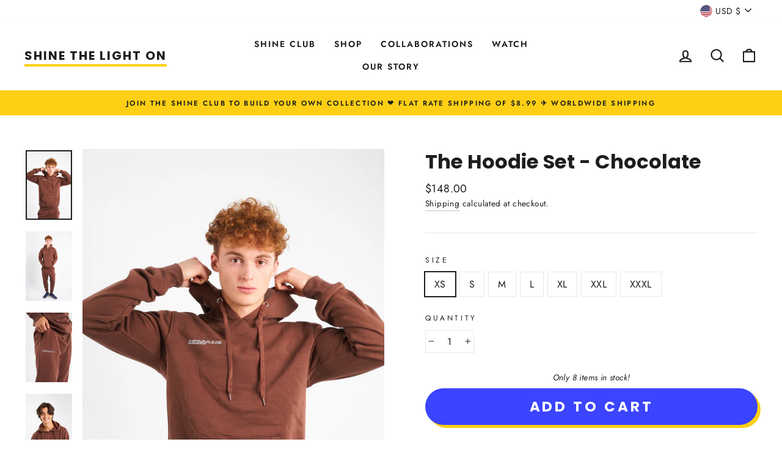

--- FILE ---
content_type: text/css
request_url: https://shinethelighton.com/cdn/shop/t/32/assets/voltage-bundle.css?v=19215346680731073881616445251
body_size: 355
content:
.upsell_item_block{position:relative}.upsell_item_block.variants_on>.upsell_items{overflow:hidden}.upsell_item_block .upsell_item_variants{display:none}.upsell_item_block .upsell_item_variants.enabled{display:-webkit-box;display:-webkit-flex;display:-moz-box;display:-ms-flexbox;display:flex;-webkit-box-orient:vertical;-webkit-box-direction:normal;-webkit-flex-flow:column;-moz-box-orient:vertical;-moz-box-direction:normal;-ms-flex-flow:column;flex-flow:column}.upsell_item_block .complete_the_look{text-align:center;color:#353de5;margin-bottom:0;padding-top:15px;font-weight:700}.upsell_item_block .upsell_items{display:-webkit-inline-box;display:-webkit-inline-flex;display:-moz-inline-box;display:-ms-inline-flexbox;display:inline-flex;padding:10px 30px;margin:0;width:100%;cursor:move;overflow-x:auto;background:#fff;scroll-direction:horizontal}.upsell_item_block .upsell_item{background:#f8f8f8;margin-right:10px;-webkit-border-radius:5px;-moz-border-radius:5px;border-radius:5px;cursor:pointer;width:140px;min-width:140px}@media (max-width:768px){.upsell_item_block .upsell_item{width:35%;min-width:35%;margin-right:5px}}.upsell_item_block .upsell_image{border:5px solid #f8f8f8;-webkit-border-radius:5px;-moz-border-radius:5px;border-radius:5px;border-bottom:0}.upsell_item_block .upsell_item_content{display:-webkit-box;display:-webkit-flex;display:-moz-box;display:-ms-flexbox;display:flex;padding:0 10px}.upsell_item_block .upsell_item_info p{font-size:11px;line-height:1.4;letter-spacing:0;margin-bottom:5px}.upsell_item_block .upsell_item_info strong{display:block;font-size:13px;line-height:1.2;letter-spacing:0;margin-bottom:5px}.upsell_item_block .upsell_item_variants{padding:10px;position:absolute;-webkit-border-radius:3px;-moz-border-radius:3px;border-radius:3px;top:0;left:0;width:100%;height:100%;background:#f8f8f8}.upsell_item_block .select_size_variants,.upsell_item_block .select_size_variants_wrapper,.upsell_item_block .upsell_item_variants{-webkit-box-pack:center;-webkit-justify-content:center;-moz-box-pack:center;-ms-flex-pack:center;justify-content:center;-webkit-box-align:center;-webkit-align-items:center;-moz-box-align:center;-ms-flex-align:center;align-items:center;-webkit-flex-wrap:wrap;-ms-flex-wrap:wrap;flex-wrap:wrap}.upsell_item_block .select_size_variants,.upsell_item_block .select_size_variants_wrapper{display:-webkit-box;display:-webkit-flex;display:-moz-box;display:-ms-flexbox;display:flex}.upsell_item_block .select_size_variants_wrapper select,.upsell_item_block .select_size_variants select{width:100%;margin:0 10px}.upsell_item_block .variant_size{padding:6px 10px;color:#6a6a6a;border:1px solid #ddd;background:#fff;margin:7px;width:43px;height:40px;text-align:center}.upsell_item_block .variant_size.active{background:#353de5;color:#fff;border:1px solid #353de5}.upsell_item_block .variant_size.disabled{background:#f8f8f8;color:#fff;border:#f8f8f8}.upsell_item_block .add_variant_button,.upsell_item_block .upsell_item_add{font-weight:700;background:#fff;color:#353de5}.upsell_item_block .add_variant_button,.upsell_item_block .cancel_button,.upsell_item_block .upsell_item_add{padding:6px 8px;margin:5px 10px;width:-webkit-calc(100% - 20px);width:-moz-calc(100% - 20px);width:calc(100% - 20px);font-size:12px;-webkit-border-radius:3px;-moz-border-radius:3px;border-radius:3px;-webkit-transition:all .3s ease;-o-transition:all ease .3s;-moz-transition:all ease .3s;transition:all .3s ease;display:-webkit-box;display:-webkit-flex;display:-moz-box;display:-ms-flexbox;display:flex;-webkit-box-pack:center;-webkit-justify-content:center;-moz-box-pack:center;-ms-flex-pack:center;justify-content:center;cursor:pointer}.upsell_item_block .add_variant_button,.upsell_item_block .cancel_button{font-weight:400;background:#fff;color:#000;background:#353de5;color:#fff}.upsell_item_block .add_variant_button.disabled,.upsell_item_block .cancel_button.disabled{background:#aaa;color:#000;border:#aaa}.upsell_item_block .cancel_button{background:#fff;color:#000}.upsell_item_block .upsell_item_add{border:2px solid #000;color:#000;font-weight:700;text-transform:uppercase;font-size:11px}@media (max-width:768px){.upsell_item_block .upsell_item_add{font-size:11px}}.free_shipping_counter{font-weight:700}.free_shipping_counter,.upsell_item_block .complete_the_look{text-transform:uppercase;font-size:.85em;letter-spacing:1px}.upsell_item_block .upsell_item{background:#f4f4f4}.bonus_countdown{width:100%}.bonus_countdown .counter_border{background-color:#eee}.bonus_countdown .counter_border,.bonus_countdown .counter_percent{-webkit-border-radius:12px;-moz-border-radius:12px;border-radius:12px}.bonus_countdown .counter_percent{background:#353de5;color:#fff;font-size:11px;font-weight:700;height:15px;line-height:11px;padding:2px;text-align:center}.bonus_countdown p{color:#353de5;font-size:.75em;margin-bottom:.5em;text-align:center}.companion-products__grid .companion-product .product-checkbox:checked+label span{color:#fff}@media only screen and (max-width:768px){.upsell_item_block .upsell_items{padding:10px 0}.upsell_item_block .upsell_item_add{font-size:10px}}@media only screen and (max-width:768px){.cart__item:first-child{padding-top:0}.cart__item{margin-bottom:10px;padding-bottom:10px}.cart__item-sub{line-height:0}.cart__image img{max-width:70px}.cart__image--small{flex:0 0 70px}.cart__item-name{font-size:calc(var(--typeBaseSize) - 2px);margin-bottom:5px}.drawer .cart__item-title{font-size:calc(var(--typeBaseSize) - 3px)}}
/*# sourceMappingURL=/cdn/shop/t/32/assets/voltage-bundle.css.map?v=19215346680731073881616445251 */
